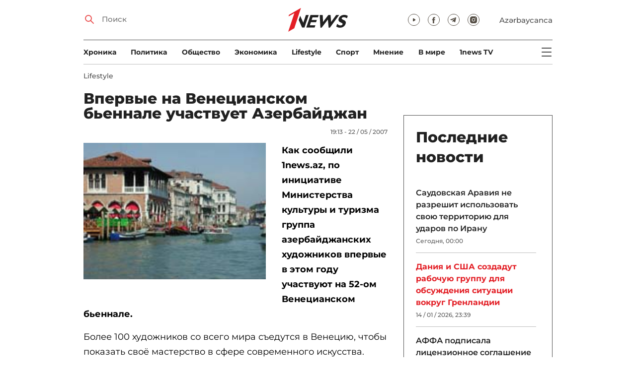

--- FILE ---
content_type: text/html; charset=UTF-8
request_url: https://1news.az/news/20070522070523270-Vpervye-na-Venetsianskom-bennale-uchastvuet-Azerbaidzhan
body_size: 12702
content:
<!DOCTYPE html>
<html lang="ru">
<head>

    <meta name="viewport" content="width=device-width, initial-scale=1.0, user-scalable=yes">
<meta charset="UTF-8">

<link href="/assets/css/common.min.css?17-dec-2025" rel="stylesheet">

<meta name="Author" content="1news.az">
<meta name="Developer" content="WEBB">
<meta name="format-detection" content="telephone=no">

<!-- Global site tag (gtag.js) - Google Analytics -->
<script async src="https://www.googletagmanager.com/gtag/js?id=G-TB0Q4JN0PX"></script>
<script>
    window.dataLayer = window.dataLayer || [];
    function gtag(){dataLayer.push(arguments);}
    gtag('js', new Date());

    gtag('config', 'G-TB0Q4JN0PX');
</script>

<link rel="apple-touch-icon" sizes="180x180" href="/assets/i/favicons/apple-touch-icon.png">
<link rel="icon" type="image/png" sizes="32x32" href="/assets/i/favicons/favicon-32x32.png">
<link rel="icon" type="image/png" sizes="16x16" href="/assets/i/favicons/favicon-16x16.png">
<link rel="manifest" href="/assets/i/favicons/site.webmanifest">
<link rel="mask-icon" href="/assets/i/favicons/safari-pinned-tab.svg" color="#e31f26">
<link rel="shortcut icon" href="/assets/i/favicons/favicon.ico">
<meta name="msapplication-TileColor" content="#e31f26">
<meta name="msapplication-config" content="/assets/i/favicons/browserconfig.xml">
<meta name="theme-color" content="#ffffff">

<!-- Facebook Pixel Code --><script>!function(f,b,e,v,n,t,s){if(f.fbq)return;n=f.fbq=function(){n.callMethod?n.callMethod.apply(n,arguments):n.queue.push(arguments)};if(!f._fbq)f._fbq=n;n.push=n;n.loaded=!0;n.version='2.0';n.queue=[];t=b.createElement(e);t.async=!0;t.src=v;s=b.getElementsByTagName(e)[0];s.parentNode.insertBefore(t,s)}(window,document,'script','https://connect.facebook.net/en_US/fbevents.js'); fbq('init', '526040712135749'); fbq('track', 'PageView');</script><noscript> <img height="1" width="1" src="https://www.facebook.com/tr?id=526040712135749&ev=PageView&noscript=1"/></noscript><!-- End Facebook Pixel Code -->

<!-- metrix //-->
<script src="https://cdn.gravitec.net/storage/97bcb0c7177f01ebb65ab695c78a475f/client.js" async></script>
<script>
    window.digitalks=window.digitalks||new function(){var t=this;t._e=[],t._c={},t.config=function(c){var i;t._c=c,t._c.script_id?((i=document.createElement("script")).src="//data.digitalks.az/v1/scripts/"+t._c.script_id+"/track.js?&cb="+Math.random(),i.async=!0,document.head.appendChild(i)):console.error("digitalks: script_id cannot be empty!")};["track","identify"].forEach(function(c){t[c]=function(){t._e.push([c].concat(Array.prototype.slice.call(arguments,0)))}})};

    digitalks.config({
        script_id: "73d0b6e3-59b4-49de-ab3e-a1040c042b44",
        page_url: location.href,
        referrer: document.referrer
    })
</script>
<!-- end of metrix //-->
    <title>Впервые на Венецианском бьеннале участвует Азербайджан | 1news.az | Новости</title>

    <meta name="Description" content="Как сообщили 1news.az, по инициативе Министерства культуры и туризма группа азербайджанских художников впервые в этом году участвуют на 52-ом Венецианском ...">

    <meta property="og:title" content="Впервые на Венецианском бьеннале участвует Азербайджан">
    <meta property="og:description" content="Как сообщили 1news.az, по инициативе Министерства культуры и туризма группа азербайджанских художников впервые в этом году участвуют на 52-ом Венецианском ...">
    <meta property="og:image" content="https://1news.az/images/articles/2007/05/22/thumb20070522070523270.jpg?2021-02-17+09%3A23%3A27">
    <meta property="og:image:type" content="image/jpeg">
    <meta property="og:image:width" content="1200">
    <meta property="og:image:height" content="630">

    <meta property="og:type" content="article">
    <meta property="og:url" content="/news/20070522070523270-Vpervye-na-Venetsianskom-bennale-uchastvuet-Azerbaidzhan">
    <meta property="fb:pages" content="305995220062">
    <meta property="fb:app_id" content="1726445870922203">
    <meta name="twitter:card" content="summary_large_image">

    <link rel="canonical" href="https://1news.az/news/20070522070523270-Vpervye-na-Venetsianskom-bennale-uchastvuet-Azerbaidzhan">

    <link href="/assets/css/article.min.css?17-dec-2025" rel="stylesheet">

</head>

<body>

<div class="blurbg"></div>

<div class="topbanner desktop-banner">
    <ins><script type="text/javascript">(function () {var rand = Math.floor(Math.random() * 1e9);var adv_918_iad_div = document.createElement("div");adv_918_iad_div.setAttribute("id", "adviad-zoneid-918" +rand);adv_918_iad_div.style.cssText = "display: flex !important; justify-content: center !important;";document.currentScript.parentElement.appendChild(adv_918_iad_div);var adv_918_iad = document.createElement("script");adv_918_iad.setAttribute("zoneid", 918);adv_918_iad.src = "https://newmedia.az/nativebanner/get_ads.js?v=" + new Date().toJSON().slice(0,10).replace(/-/g,'.');adv_918_iad.async = true;document.currentScript.parentNode.appendChild(adv_918_iad);})();</script></ins>
</div>

<div class="topbanner mobile-banner">
    <ins><script type="text/javascript">(function () {var rand = Math.floor(Math.random() * 1e9);var adv_927_iad_div = document.createElement("div");adv_927_iad_div.setAttribute("id", "adviad-zoneid-927" +rand);adv_927_iad_div.style.cssText = "display: flex !important; justify-content: center !important;";document.currentScript.parentElement.appendChild(adv_927_iad_div);var adv_927_iad = document.createElement("script");adv_927_iad.setAttribute("zoneid", 927);adv_927_iad.src = "https://newmedia.az/nativebanner/get_ads.js?v=" + new Date().toJSON().slice(0,10).replace(/-/g,'.');adv_927_iad.async = true;document.currentScript.parentNode.appendChild(adv_927_iad);})();</script></ins>
</div>

<header class="centered" id="page-header">
    <div class="top">
        <div class="search">
            <i class="icon lupa"></i>

            <form action="/poisk/">
                <input type="text" name="q" id="searchInput" placeholder="Поиск">
                <label for="searchInput">Поиск</label>
            </form>
        </div>

        <div class="logo"><a href="/"><img src="/assets/i/1news-logo.svg" alt="1news.az"></a></div>
<!--        <div class="logo"><a href="/"><img src="/assets/i/1news-logo-xaribulbul.png" alt="1news.az"></a></div>-->
<!--        <div class="logo"><a href="/"><img src="/assets/i/logo-ny-n.svg" alt="1news.az"></a></div>-->
<!--        <div class="logo"><a href="/"><img src="/assets/i/logo-novruz.svg" alt="1news.az"></a></div>-->

        <div class="meta">
            <div class="socials">
                <a href="https://www.youtube.com/@1newsTVOnline" rel="noopener" aria-label="Наш youtube канал" target="_blank"><i class="icon yt"></i></a>
                <a href="https://www.facebook.com/1news.az/" rel="noopener" aria-label="Наш facebook канал" target="_blank"><i class="icon fb"></i></a>
<!--                <a href="https://twitter.com/www_1news_Az" rel="noopener" aria-label="Наш twitter канал" target="_blank"><i class="icon tw"></i></a>-->
                <a href="https://t.me/flash1news" rel="noopener" aria-label="Наш telegram канал" target="_blank"><i class="icon tg"></i></a>
                <a href="https://www.instagram.com/1news.aze/" rel="noopener" aria-label="Наш instagram канал" target="_blank"><i class="icon in"></i></a>
            </div>
            <div class="lang"><a href="/az">Azərbaycanca</a></div>

            <div class="mobileLang"><a href="/az">AZ</a></div>

            <span class="burger-bt">
                <i class="icon burger"></i>
            </span>
        </div>
    </div>

    <div class="mainNavHolder">
        <nav class="mainNav"><a href="/xronika/">Xроника</a><a href="/politika/">Политика</a><a href="/obshestvo/">Общество</a><a href="/ekonomika/">Экономика</a><a href="/lifestyle/">Lifestyle</a><a href="/sport/">Спорт</a><a href="/mnenie/">Мнение</a><a href="/world/">В мире</a><a href="/1news-tv/">1news TV</a></nav>

        <span class="burger-bt">
            <i class="icon burger"></i>
        </span>
    </div>

    <div class="popupNav" id="popupNav">
        <div class="logo"><a href="/"><img src="/assets/i/1news-logo.svg" alt="1news.az"></a></div>
<!--        <div class="logo"><a href="/"><img src="/assets/i/1news-logo-xaribulbul.png" alt="1news.az"></a></div>-->
<!--        <div class="logo"><a href="/"><img src="/assets/i/logo-ny-n.svg" alt="1news.az"></a></div>-->
<!--        <div class="logo"><a href="/"><img src="/assets/i/logo-novruz.svg" alt="1news.az"></a></div>-->

        <div class="close-bt"><i class="icon close"></i></div>

        <div class="socials">
            <a href="https://www.youtube.com/@1newsTVOnline" rel="noopener" aria-label="Наш youtube канал" target="_blank"><i class="icon yt"></i></a>
            <a href="https://www.facebook.com/1news.az/" rel="noopener" aria-label="Наш facebook канал" target="_blank"><i class="icon fb"></i></a>
<!--            <a href="https://twitter.com/www_1news_Az" rel="noopener" aria-label="Наш twitter канал" target="_blank"><i class="icon tw"></i></a>-->
            <a href="https://t.me/flash1news" rel="noopener" aria-label="Наш telegram канал" target="_blank"><i class="icon tg"></i></a>
            <a href="https://www.instagram.com/1news.aze/" rel="noopener" aria-label="Наш instagram канал" target="_blank"><i class="icon in"></i></a>
        </div>

        <div class="lang"><a href="/az">Azərbaycanca</a></div>

        <div class="mainNav">
            <div class="importantSections"><a href="/ot-redakcii/">От редакции</a><a href="/blagotvoritelnost/">Благотворительность</a>                <a href="/1news-tv/"><img src="/assets/i/1news-TV-logo.svg?16-jan-2022" alt="1news TV"></a>
            </div>

            <ul class="level1">
                <li><a href="/xronika/">Xроника</a></li><li><a href="/politika/">Политика</a></li><li><a href="/obshestvo/">Общество</a></li><li><a href="/ekonomika/">Экономика</a><ul class="level1"></ul></li><li><a href="/lifestyle/">Lifestyle</a><ul class="level1"></ul></li><li><a href="/sport/">Спорт</a><ul class="level1"><li><a href="/sport/football/">Футбол</a></li></ul></li><li><a href="/mnenie/">Мнение</a><ul class="level1"></ul></li><li><a href="/world/">В мире</a><ul class="level1"><li><a href="/world/armenia/">Армения</a></li></ul></li>            </ul>
        </div>

        <nav class="secondaryNav"><a href="/reklama/">Реклама на сайте</a><a href="/ispolzovanie-informacii/">Использование
                информации</a><a href="/onas/">О нас</a></nav>
    </div>

    </header>
<section class="centered mainContainer">
    <div class="leftColumn">

        <article class="mainArticle">
            <a href="/lifestyle/" class="sectionTitle">Lifestyle</a><h1 class="title">Впервые на Венецианском бьеннале участвует Азербайджан</h1><div class="authorNDate"><span class="author"></span><span class="date">19:13 - 22 / 05 / 2007</span></div><div class="content"><div class="thumb"><img src="/images/articles/2007/05/22/thumb20070522070523270.jpg?2021-02-17+09%3A23%3A27" alt="Впервые на Венецианском бьеннале участвует Азербайджан"></div><p><strong>Как сообщили 1news.az, по инициативе Министерства культуры и туризма группа азербайджанских художников впервые в этом году участвуют на 52-ом Венецианском бьеннале.</strong>
<p>Более 100 художников со всего мира съедутся в Венецию, чтобы показать своё мастерство в сфере современного искусства.                <div class="AdviadNativeVideo" style="max-width: 720px;"></div>
                <script type="text/javascript">(function () {window._ttzi = 172; var adv_172_iad = document.createElement("script");adv_172_iad.src = "https://newmedia.az/nativevideo/get_ads.js?v=" + new Date().toJSON().slice(0,10).replace(/-/g,'.');adv_172_iad.async = true;(document.body || document.head || document.documentElement).appendChild(adv_172_iad);adv_172_iad.onload = function(){adv_172_iad.parentNode.removeChild(adv_172_iad);}})();</script>
                
<p>В этом году директором Венецианскогобьеннале является Дэвид Кроф, а его куратором будет всемирно известный американский критик, художник Роберт Сторр, который и является автором названия нынешнему Биеннале – «Think with the Senses – Feel with the Mind».
<p>Выставка Азербайджанских художников называется «Omnia mea».
<p>Лейла Ахундзаде является комиссаром, Сабина Шихлинская куратором нашего павильона в Венеции. Второй куратор Витторио Урбани, владелец одной из венецианской галереи “Nuova Icona”, будет представлять наших художников в Венеции.
<p>Кстати, азербайджанская группа художников одна из самых многочисленных набьеннале.
<p>На выставке в Венеции будутдемонстрироватьсяпроизведения художников Чингиза Бабаева, Рашада Алекперова, Орхана Гусейнова, Тамиллы Ибрагимовой,Эльшана Ибрагимова, Али Гасанова, Рауфа Халилова, Торы Агабековой, Фаика Ахмеда, Рены Ефенди и творческой группы «Лабиринт».
<p><b>1news.az</b><div style="clear:both;"></div></div><div class="articleBottom"><div class="authors"></div><div class="socials"><span>Поделиться:</span><a href="https://www.facebook.com/sharer/sharer.php?u=https%3A%2F%2F1news.az%2Fnews%2F20070522070523270-Vpervye-na-Venetsianskom-bennale-uchastvuet-Azerbaidzhan" rel="noopener" aria-label="Facebook" target="_blank" class="fb"></a><a href="https://x.com/intent/post?text=%D0%92%D0%BF%D0%B5%D1%80%D0%B2%D1%8B%D0%B5+%D0%BD%D0%B0+%D0%92%D0%B5%D0%BD%D0%B5%D1%86%D0%B8%D0%B0%D0%BD%D1%81%D0%BA%D0%BE%D0%BC+%D0%B1%D1%8C%D0%B5%D0%BD%D0%BD%D0%B0%D0%BB%D0%B5+%D1%83%D1%87%D0%B0%D1%81%D1%82%D0%B2%D1%83%D0%B5%D1%82+%D0%90%D0%B7%D0%B5%D1%80%D0%B1%D0%B0%D0%B9%D0%B4%D0%B6%D0%B0%D0%BD&url=https%3A%2F%2F1news.az%2Fnews%2F20070522070523270-Vpervye-na-Venetsianskom-bennale-uchastvuet-Azerbaidzhan" rel="noopener" target="_blank" aria-label="Twitter" class="tw"></a><a href="https://api.whatsapp.com/send?text=https%3A%2F%2F1news.az%2Fnews%2F20070522070523270-Vpervye-na-Venetsianskom-bennale-uchastvuet-Azerbaidzhan" rel="noopener" aria-label="Whatsapp" target="_blank" class="wa"></a><a href="https://telegram.me/share/url?url=https%3A%2F%2F1news.az%2Fnews%2F20070522070523270-Vpervye-na-Venetsianskom-bennale-uchastvuet-Azerbaidzhan" rel="noopener" aria-label="Telegram" target="_blank" class="tg"></a></div><div class="views"><i></i>1528</div></div>
        </article>

        
        <div class="aktualnieNovosti hasbottomborder">
            <h2 class="title">Актуально</h2>

            <div class="newsHolder">
                <div class="news"><a href="/politika/" class="sectionTitle">Политика</a><h3 class="title"><a href="/news/20260114043020747-Azerbaidzhan-peredal-Armenii-gruppu-zaklyuchennykh-armyan" class="title">Азербайджан передал Армении группу заключенных армян</a></h3></div><div class="news"><a href="/obshestvo/" class="sectionTitle">Общество</a><h3 class="title"><a href="/news/20260114103603586-Istochniki-v-pravitelstve-Osvobozhdenie-ili-peredacha-Armenii-lits-sovershivshikh-prestupleniya-protiv-azerbaidzhanskogo-naroda-nevozmozhny" class="title">Источники в правительстве: Освобождение или передача Армении лиц, совершивших  ...</a></h3></div><div class="news"><a href="/ekonomika/" class="sectionTitle">Экономика</a><h3 class="title"><a href="/news/20260114090430646-Naznachen-novyi-zamministra-ekonomiki" class="title">Назначен новый замминистра экономики</a></h3></div><div class="news"><a href="/politika/" class="sectionTitle">Политика</a><h3 class="title"><a href="/news/20260114060234486-Aikhan-Gadzhizade-Prinyatie-dokumenta-po-TRIPP-vazhnyi-shag-k-nachalu-prakticheskikh-rabot" class="title">Айхан Гаджизаде: Принятие документа по TRIPP - важный шаг к началу практических  ...</a></h3></div>            </div>
        </div>

        <div class="leftColumnBanner"></div>

        <div class="mobileBanner">
            <ins>
                <script type="text/javascript">(function() {
                        var rand = Math.floor(Math.random() * 1e9);
                        var adv_928_iad_div = document.createElement("div");
                        adv_928_iad_div.setAttribute("id", "adviad-zoneid-928" + rand);
                        adv_928_iad_div.style.cssText = "display: flex !important; justify-content: center !important;";
                        document.currentScript.parentElement.appendChild(adv_928_iad_div);
                        var adv_928_iad = document.createElement("script");
                        adv_928_iad.setAttribute("zoneid", 928);
                        adv_928_iad.src = "https://newmedia.az/nativebanner/get_ads.js?v=" + new Date().toJSON().slice(0, 10).replace(/-/g, '.');
                        adv_928_iad.async = true;
                        document.currentScript.parentNode.appendChild(adv_928_iad);
                    })();</script>
            </ins>
        </div>

        <div class="fourNews">
            <h2 class="title">Lifestyle</h2><div class="newsHolder"><div class="news"><a href="/news/20260114100836276-Syn-Brilliant-Dadashevoi-Dazhe-esli-by-u-menya-byli-milliony-ya-by-nikomu-ni-kopeiki-ne-dal"><figure><img src="/images/2026/01/14/20260114100836276/thumb.jpg?2026-01-14+22%3A21%3A45" loading="lazy" alt=""></figure></a><h3 class="title"><a href="/news/20260114100836276-Syn-Brilliant-Dadashevoi-Dazhe-esli-by-u-menya-byli-milliony-ya-by-nikomu-ni-kopeiki-ne-dal">Сын Бриллиант Дадашевой: Даже если бы у меня были миллионы, я бы никому ни копейки не дал</a></h3></div><div class="news"><a href="/news/20260113053553527-Naz-Girls-golosa-kotorye-zvuchat-kak-odno-tseloe-novoe-litso-azerbaidzhanskogo-akapella-VIDEO"><figure><img src="/images/2026/01/13/20260113053553527/thumb.jpg?2026-01-14+15%3A36%3A34" loading="lazy" alt=""></figure></a><h3 class="title"><a href="/news/20260113053553527-Naz-Girls-golosa-kotorye-zvuchat-kak-odno-tseloe-novoe-litso-azerbaidzhanskogo-akapella-VIDEO">​​​​​​​«Naz Girls»: голоса, которые звучат как одно целое – новое лицо азербайджанского акапелла – ВИДЕО</a></h3></div><div class="news"><a href="/news/20260114114411315-Spustya-dva-goda-shou-Maska-vozvrashcaetsya-na-ITV-VIDEO"><figure><img src="/images/2026/01/14/20260114114411315/thumb.jpg?2026-01-14+11%3A44%3A38" loading="lazy" alt=""></figure></a><h3 class="title"><a href="/news/20260114114411315-Spustya-dva-goda-shou-Maska-vozvrashcaetsya-na-ITV-VIDEO">Спустя два года шоу «Maska» возвращается на ITV - ВИДЕО</a></h3></div><div class="news"><a href="/news/20260114110205997-Leonardo-Di-Kaprio-stal-novym-korolem-memov-VIDEO"><figure><img src="/images/2026/01/14/20260114110205997/thumb.jpg?2026-01-14+11%3A13%3A37" loading="lazy" alt=""></figure></a><h3 class="title"><a href="/news/20260114110205997-Leonardo-Di-Kaprio-stal-novym-korolem-memov-VIDEO">Леонардо Ди Каприо стал новым «королем мемов» - ВИДЕО</a></h3></div></div>        </div>

        <div class="mobileBanner">
            <ins>
                <script type="text/javascript">(function() {
                        var rand = Math.floor(Math.random() * 1e9);
                        var adv_928_iad_div = document.createElement("div");
                        adv_928_iad_div.setAttribute("id", "adviad-zoneid-928" + rand);
                        adv_928_iad_div.style.cssText = "display: flex !important; justify-content: center !important;";
                        document.currentScript.parentElement.appendChild(adv_928_iad_div);
                        var adv_928_iad = document.createElement("script");
                        adv_928_iad.setAttribute("zoneid", 928);
                        adv_928_iad.src = "https://newmedia.az/nativebanner/get_ads.js?v=" + new Date().toJSON().slice(0, 10).replace(/-/g, '.');
                        adv_928_iad.async = true;
                        document.currentScript.parentNode.appendChild(adv_928_iad);
                    })();</script>
            </ins>
        </div>

        <div class="fiveNews hasbottomborder">
            <h2 class="title">Выбор редактора</h2>

            <div class="newsHolder">
                <div class="news"><a href="/news/20260113082440533-Bank-of-Baku-i-skrytaya-tsena-rosta-o-chem-govoryat-otchety-banka"><figure><img src="/images/2026/01/13/20260113082440533/thumb.jpg?2026-01-13+19%3A28%3A37" loading="lazy" alt=""></figure></a><h3 class="title"><a href="/news/20260113082440533-Bank-of-Baku-i-skrytaya-tsena-rosta-o-chem-govoryat-otchety-banka">Bank of Baku и скрытая цена роста: о чем говорят отчеты банка?</a></h3></div><div class="news"><a href="/news/20260112084000751-Inogda-bankam-nuzhno-dat-umeret-uroki-azerbaidzhanskogo-eksperimenta"><figure><img src="/images/2026/01/12/20260112084000751/thumb.jpg?2026-01-13+19%3A29%3A11" loading="lazy" alt=""></figure></a><h3 class="title"><a href="/news/20260112084000751-Inogda-bankam-nuzhno-dat-umeret-uroki-azerbaidzhanskogo-eksperimenta">Иногда банкам нужно дать умереть: уроки азербайджанского эксперимента</a></h3></div><div class="news"><a href="/news/20260109090516767-II-reputatsionnye-skandaly-i-konsalting-bez-konsultantov-vyzhivut-li-McKinsey-BCG-i-Ko-v-novuyu-epokhu"><figure><img src="/images/2026/01/09/20260109090516767/thumb.jpg?2026-01-13+19%3A29%3A29" loading="lazy" alt=""></figure></a><h3 class="title"><a href="/news/20260109090516767-II-reputatsionnye-skandaly-i-konsalting-bez-konsultantov-vyzhivut-li-McKinsey-BCG-i-Ko-v-novuyu-epokhu">ИИ, репутационные скандалы и консалтинг без консультантов: выживут ли McKinsey, BCG и Ко в новую эпоху?</a></h3></div><div class="news"><a href="/news/20260107084339997-Pravda-o-vozgoranii-elektromobilei-v-Baku-i-ne-tolko-strakh-statistika-i-realnost-FOTO-VIDEO"><figure><img src="/images/2026/01/07/20260107084339997/thumb.jpg?2026-01-08+17%3A16%3A50" loading="lazy" alt=""></figure></a><h3 class="title"><a href="/news/20260107084339997-Pravda-o-vozgoranii-elektromobilei-v-Baku-i-ne-tolko-strakh-statistika-i-realnost-FOTO-VIDEO">Правда о возгорании электромобилей в Баку… и не только: страх, статистика и реальность - ФОТО - ВИДЕО</a></h3></div><div class="news"><a href="/news/20251224031646911-Azerbaidzhan-vyigryvaet-mir-Glavnye-politicheskie-sobytiya-goda"><figure><img src="/images/2025/12/24/20251224031646911/thumb.jpg?2025-12-30+12%3A15%3A55" loading="lazy" alt=""></figure></a><h3 class="title"><a href="/news/20251224031646911-Azerbaidzhan-vyigryvaet-mir-Glavnye-politicheskie-sobytiya-goda">Азербайджан выигрывает мир. Главные политические события года</a></h3></div>            </div>
        </div>

        <div class="mobileBanner">
            <ins>
                <script type="text/javascript">(function() {
                        var rand = Math.floor(Math.random() * 1e9);
                        var adv_928_iad_div = document.createElement("div");
                        adv_928_iad_div.setAttribute("id", "adviad-zoneid-928" + rand);
                        adv_928_iad_div.style.cssText = "display: flex !important; justify-content: center !important;";
                        document.currentScript.parentElement.appendChild(adv_928_iad_div);
                        var adv_928_iad = document.createElement("script");
                        adv_928_iad.setAttribute("zoneid", 928);
                        adv_928_iad.src = "https://newmedia.az/nativebanner/get_ads.js?v=" + new Date().toJSON().slice(0, 10).replace(/-/g, '.');
                        adv_928_iad.async = true;
                        document.currentScript.parentNode.appendChild(adv_928_iad);
                    })();</script>
            </ins>
        </div>

        <div class="fourNews mobileOneBigThumb">
            <h2 class="title">Новости для вас</h2>

            <div class="newsHolder">
                <div class="news"><a href="/news/20260111073618772-Stala-izvestna-prichina-smerti-Rimmy-SHapovalovoi-FOTO-OBNOVLENO"><figure><img src="/images/2026/01/11/20260111073618772/thumb.jpg?2026-01-12+10%3A37%3A53" loading="lazy" alt=""></figure></a><h3 class="title"><a href="/news/20260111073618772-Stala-izvestna-prichina-smerti-Rimmy-SHapovalovoi-FOTO-OBNOVLENO">Стала известна причина смерти Риммы Шаповаловой - ФОТО - ОБНОВЛЕНО</a></h3></div><div class="news"><a href="/news/20260107102236770-Umerla-osnovatel-gruppy-Kyarvan-Sevindzh-Kerimova"><figure><img src="/images/2026/01/07/20260107102236770/thumb.jpg?2026-01-07+22%3A59%3A37" loading="lazy" alt=""></figure></a><h3 class="title"><a href="/news/20260107102236770-Umerla-osnovatel-gruppy-Kyarvan-Sevindzh-Kerimova">Умерла основатель группы «Кярван» Севиндж Керимова</a></h3></div><div class="news"><a href="/news/20260113053553527-Naz-Girls-golosa-kotorye-zvuchat-kak-odno-tseloe-novoe-litso-azerbaidzhanskogo-akapella-VIDEO"><figure><img src="/images/2026/01/13/20260113053553527/thumb.jpg?2026-01-14+15%3A36%3A34" loading="lazy" alt=""></figure></a><h3 class="title"><a href="/news/20260113053553527-Naz-Girls-golosa-kotorye-zvuchat-kak-odno-tseloe-novoe-litso-azerbaidzhanskogo-akapella-VIDEO">​​​​​​​«Naz Girls»: голоса, которые звучат как одно целое – новое лицо азербайджанского акапелла – ВИДЕО</a></h3></div><div class="news"><a href="/news/20260107105942186-Stalo-izvestno-kogda-i-gde-proidet-tseremoniya-proshcaniya-s-Sevindzh-Kerimovoi"><figure><img src="/images/2026/01/07/20260107105942186/thumb.jpg?2026-01-07+23%3A04%3A21" loading="lazy" alt=""></figure></a><h3 class="title"><a href="/news/20260107105942186-Stalo-izvestno-kogda-i-gde-proidet-tseremoniya-proshcaniya-s-Sevindzh-Kerimovoi">Стало известно, когда и где пройдет церемония прощания с Севиндж Керимовой</a></h3></div>            </div>
        </div>
    </div>

    <div class="rightColumn">
        <div class="rightColumnFirstBanner">
            <ins><script type="text/javascript">(function () {var rand = Math.floor(Math.random() * 1e9);var adv_921_iad_div = document.createElement("div");adv_921_iad_div.setAttribute("id", "adviad-zoneid-921" +rand);adv_921_iad_div.style.cssText = "display: flex !important; justify-content: center !important;";document.currentScript.parentElement.appendChild(adv_921_iad_div);var adv_921_iad = document.createElement("script");adv_921_iad.setAttribute("zoneid", 921);adv_921_iad.src = "https://newmedia.az/nativebanner/get_ads.js?v=" + new Date().toJSON().slice(0,10).replace(/-/g,'.');adv_921_iad.async = true;document.currentScript.parentNode.appendChild(adv_921_iad);})();</script></ins>
    </div>



<article class="latestNews tablet-portrait-up-show">
    <h2 class="title">Последние новости</h2>

    <div class="newsHolder">
        <div class="news"><h3 class="title"><a href="/news/20260114113334284-Saudovskaya-Araviya-ne-razreshit-ispolzovat-svoyu-territoriyu-dlya-udarov-po-Iranu" target="_blank">Саудовская Аравия не разрешит использовать свою территорию для ударов по Ирану</h3></a><span class="date">Сегодня, 00:00</span></div><div class="news"><h3 class="title"><a href="/news/20260114113121631-Daniya-i-SSHA-sozdadut-rabochuyu-gruppu-dlya-obsuzhdeniya-situatsii-vokrug-Grenlandii" class="bold" target="_blank">Дания и США создадут рабочую группу для обсуждения ситуации вокруг Гренландии</h3></a><span class="date">14 / 01 / 2026, 23:39</span></div><div class="news"><h3 class="title"><a href="/news/20260114093713690-AFFA-podpisala-litsenzionnoe-soglashenie-s-FIFA" target="_blank">AФФА подписала лицензионное соглашение с ФИФА</h3></a><span class="date">14 / 01 / 2026, 23:20</span></div><div class="news"><h3 class="title"><a href="/news/20260114105845921-Zelenskii-Ukraina-vvodit-rezhim-CHS-v-energetike" class="bold" target="_blank">Зеленский: Украина вводит режим ЧС в энергетике</h3></a><span class="date">14 / 01 / 2026, 23:10</span></div><div class="news"><h3 class="title"><a href="/news/20260114105134628-V-Nakhchyvane-dvoe-turetskikh-studentov-skonchalis-otravivshis-ugarnym-gazom" target="_blank">В Нахчыване двое турецких студентов скончались, отравившись угарным газом</h3></a><span class="date">14 / 01 / 2026, 23:00</span></div><div class="news"><h3 class="title"><a href="/news/20260114103219777-V-Baku-planiruetsya-masshtabnyi-snos-avariinogo-zhilya-kakie-raiony-zatronet-rekonstruktsiya" target="_blank">В Баку планируется масштабный снос аварийного жилья: какие районы затронет реконструкция?</h3></a><span class="date">14 / 01 / 2026, 22:45</span></div><div class="news"><h3 class="title"><a href="/news/20260114103603586-Istochniki-v-pravitelstve-Osvobozhdenie-ili-peredacha-Armenii-lits-sovershivshikh-prestupleniya-protiv-azerbaidzhanskogo-naroda-nevozmozhny" class="bold" target="_blank">Источники в правительстве: Освобождение или передача Армении лиц, совершивших преступления против азербайджанского народа, невозможны</h3></a><span class="date">14 / 01 / 2026, 22:40</span></div><div class="news"><h3 class="title"><a href="/news/20260114100836276-Syn-Brilliant-Dadashevoi-Dazhe-esli-by-u-menya-byli-milliony-ya-by-nikomu-ni-kopeiki-ne-dal" target="_blank">Сын Бриллиант Дадашевой: Даже если бы у меня были миллионы, я бы никому ни копейки не дал</h3></a><span class="date">14 / 01 / 2026, 22:20</span></div><div class="news"><h3 class="title"><a href="/news/20260114094817318-Rossiiskii-kommentator-obmateril-v-efire-yunykh-khokkeistov-iz-Kazakhstana" target="_blank">Российский комментатор обматерил в эфире юных хоккеистов из Казахстана</h3></a><span class="date">14 / 01 / 2026, 22:00</span></div><div class="news"><h3 class="title"><a href="/news/20260114093044625-Anar-Alakbarov-pozdravil-Nadezhdu-Ismailovu-s-yubileem-FOTO" target="_blank">Анар Алакбаров поздравил Надежду Исмайлову с юбилеем - ФОТО</h3></a><span class="date">14 / 01 / 2026, 21:40</span></div><div class="news"><h3 class="title"><a href="/news/20260114091034740-Zachitan-prigovor-Sevindzh-Osmangyzy-Abidu-Gafarovu-i-Beidulle-Manafovu" target="_blank">Зачитан приговор Севиндж Османгызы, Абиду Гафарову и Бейдулле Манафову</h3></a><span class="date">14 / 01 / 2026, 21:20</span></div><div class="news"><h3 class="title"><a href="/news/20260114090430646-Naznachen-novyi-zamministra-ekonomiki" class="bold" target="_blank">Назначен новый замминистра экономики</h3></a><span class="date">14 / 01 / 2026, 21:05</span></div><div class="news"><h3 class="title"><a href="/news/20260114084621730-V-sotssetyakh-vyyavleny-akkaunty-grazhdan-Armenii-kotorye-diskreditiruyut-Azerbaidzhan-FOTO" target="_blank">В соцсетях выявлены аккаунты граждан Армении, которые дискредитируют Азербайджан - ФОТО</h3></a><span class="date">14 / 01 / 2026, 21:00</span></div><div class="news"><h3 class="title"><a href="/news/20260114080242446-Bastrykin-Terakt-v-Krokuse-organizovan-spetssluzhbami-Ukrainy" target="_blank">Бастрыкин: Теракт в «Крокусе» организован спецслужбами Украины</h3></a><span class="date">14 / 01 / 2026, 20:40</span></div><div class="news"><h3 class="title"><a href="/news/20260114093516442-V-Tailande-vozroslo-chislo-zhertv-obrusheniya-stroitelnogo-krana-na-poezd-FOTO-VIDEO-OBNOVLENO" target="_blank">В Таиланде возросло число жертв обрушения строительного крана на поезд - ФОТО - ВИДЕО - ОБНОВЛЕНО</h3></a><span class="date">14 / 01 / 2026, 20:20</span></div><div class="news"><h3 class="title"><a href="/news/20260114074928462-V-Baku-passazhirskii-avtobus-ugodil-v-yamu-VIDEO" target="_blank">В Баку пассажирский автобус угодил в яму - ВИДЕО</h3></a><span class="date">14 / 01 / 2026, 20:00</span></div><div class="news"><h3 class="title"><a href="/news/20260114072745956-Grazhdane-Irana-cherez-sukhoputnuyu-granitsu-napravlyayutsya-v-Turtsiyu-FOTO" target="_blank">Граждане Ирана через сухопутную границу направляются в Турцию - ФОТО</h3></a><span class="date">14 / 01 / 2026, 19:45</span></div><div class="news"><h3 class="title"><a href="/news/20260114065558987-Tramp-potreboval-ot-Danii-nemedlenno-ubratsya-iz-Grenlandii" target="_blank">Трамп потребовал от Дании «немедленно убраться» из Гренландии</h3></a><span class="date">14 / 01 / 2026, 19:30</span></div><div class="news"><h3 class="title"><a href="/news/20260114070910154-V-Baku-zaderzhan-moshennik-prodavavshii-falshivye-brendovye-chasy" target="_blank">В Баку задержан мошенник, продававший фальшивые брендовые часы</h3></a><span class="date">14 / 01 / 2026, 19:15</span></div><div class="news"><h3 class="title"><a href="/news/20260114064843938-SSHA-priostanavlivayut-vydachu-viz-grazhdanam-75-stran" target="_blank">США приостанавливают выдачу виз гражданам 75 стран</h3></a><span class="date">14 / 01 / 2026, 19:00</span></div>    </div>

    <a href="/lenta/" class="allnews">Все новости</a>
</article>

<div class="rightColumnSecondBanner">
    <ins><script type="text/javascript">(function () {var rand = Math.floor(Math.random() * 1e9);var adv_922_iad_div = document.createElement("div");adv_922_iad_div.setAttribute("id", "adviad-zoneid-922" +rand);adv_922_iad_div.style.cssText = "display: flex !important; justify-content: center !important;";document.currentScript.parentElement.appendChild(adv_922_iad_div);var adv_922_iad = document.createElement("script");adv_922_iad.setAttribute("zoneid", 922);adv_922_iad.src = "https://newmedia.az/nativebanner/get_ads.js?v=" + new Date().toJSON().slice(0,10).replace(/-/g,'.');adv_922_iad.async = true;document.currentScript.parentNode.appendChild(adv_922_iad);})();</script></ins>
</div>    </div>
</section>

<div class="videoBlock">
    <div class="centered">
        <a href="/1news-tv/" class="titleLogo"><img src="/assets/i/1news-TV-logo-darkmode.svg?16-jan-2022" alt="1news TV"></a><h2 class="visually-hidden"><a href="/1news-tv/">1news TV</a></h2><div class="bigVideo"><figure><a href="/news/20251226051246260-Rumiya-Agaeva-YA-ne-obyazana-vyglyadet-kak-na-oblozhke-glavnoe-chtoby-mne-bylo-komfortno-VIDEOINTERVYU"><img src="/images/2025/12/26/20251226051246260/thumb.jpg?2025-12-26+17%3A24%3A01" loading="lazy" alt="Румия Агаева: «Я не обязана выглядеть «как на обложке», главное, чтобы мне было комфортно» - ВИДЕОИНТЕРВЬЮ"></a></figure><div class="desc"><a href="/1news-tv/" class="sectionTitle">1news TV</a><h3><a href="/news/20251226051246260-Rumiya-Agaeva-YA-ne-obyazana-vyglyadet-kak-na-oblozhke-glavnoe-chtoby-mne-bylo-komfortno-VIDEOINTERVYU" class="title">Румия Агаева: «Я не обязана выглядеть «как на обложке», главное, чтобы мне было комфортно» - ВИДЕОИНТЕРВЬЮ</a></h3><a href="/news/20251226051246260-Rumiya-Agaeva-YA-ne-obyazana-vyglyadet-kak-na-oblozhke-glavnoe-chtoby-mne-bylo-komfortno-VIDEOINTERVYU" class="txt">Видеоинтервью 1news.az со звездой сериалов «Alatava» и «Cehizsiz gəlinlər», актрисой Азербайджанского государственного академического русского драматического театра имени Самеда Вургуна Румией</a><span class="date">26 / 12 / 2025, 17:22</span></div></div><div class="videoNewsHolder"><div class="news"><a href="/news/20251212121328725-Sbil-peshekhoda-vinovat-Vsegda-VIDEOREPORTAZH"><figure><img src="/images/2025/12/12/20251212121328725/thumb.jpg?2025-12-12+17%3A06%3A42" loading="lazy" alt="Сбил пешехода - виноват. Всегда? - ВИДЕОРЕПОРТАЖ"></figure></a><h3 class="title"><a href="/news/20251212121328725-Sbil-peshekhoda-vinovat-Vsegda-VIDEOREPORTAZH">Сбил пешехода - виноват. Всегда? - ВИДЕОРЕПОРТАЖ</a></h3><span class="date">12 / 12 / 2025, 15:50</span></div><div class="news"><a href="/news/20251210044517984-YOlka-v-tsifrakh-skolko-potratyat-bakintsy-na-novogodnie-ukrasheniya-VIDEOREPORTAZH"><figure><img src="/images/2025/12/10/20251210044517984/thumb.jpg?2025-12-11+10%3A11%3A53" loading="lazy" alt="Ёлка в цифрах: сколько потратят бакинцы на новогодние украшения? - ВИДЕОРЕПОРТАЖ"></figure></a><h3 class="title"><a href="/news/20251210044517984-YOlka-v-tsifrakh-skolko-potratyat-bakintsy-na-novogodnie-ukrasheniya-VIDEOREPORTAZH">Ёлка в цифрах: сколько потратят бакинцы на новогодние украшения? - ВИДЕОРЕПОРТАЖ</a></h3><span class="date">10 / 12 / 2025, 17:36</span></div><div class="news"><a href="/news/20251114041100450-Muzei-Pobedy-kak-simvol-nepokolebimoi-voli-Azerbaidzhana-VIDEOREPORTAZH"><figure><img src="/images/2025/11/14/20251114041100450/thumb.jpg?2025-11-14+17%3A43%3A29" loading="lazy" alt="Музей Победы как символ непоколебимой воли Азербайджана - ВИДЕОРЕПОРТАЖ"></figure></a><h3 class="title"><a href="/news/20251114041100450-Muzei-Pobedy-kak-simvol-nepokolebimoi-voli-Azerbaidzhana-VIDEOREPORTAZH">Музей Победы как символ непоколебимой воли Азербайджана - ВИДЕОРЕПОРТАЖ</a></h3><span class="date">14 / 11 / 2025, 16:48</span></div><div class="news"><a href="/news/20251110032422929-Biblioteki-v-epokhu-II-pochemu-zhivye-knigi-ostayutsya-aktualnymi-VIDEOREPORTAZH"><figure><img src="/images/2025/11/10/20251110032422929/thumb.jpg?2025-11-10+15%3A57%3A30" loading="lazy" alt="Библиотеки в эпоху ИИ: почему живые книги остаются актуальными - ВИДЕОРЕПОРТАЖ"></figure></a><h3 class="title"><a href="/news/20251110032422929-Biblioteki-v-epokhu-II-pochemu-zhivye-knigi-ostayutsya-aktualnymi-VIDEOREPORTAZH">Библиотеки в эпоху ИИ: почему живые книги остаются актуальными - ВИДЕОРЕПОРТАЖ</a></h3><span class="date">10 / 11 / 2025, 16:00</span></div><div class="news"><a href="/news/20251107022859831-Etot-rebyonok-moi-geroi-gazi-Otechestvennoi-voiny-Ramin-SHirinov-i-Kyanan-Guliev-podelilis-svoimi-vospominaniyami"><figure><img src="/images/2025/11/07/20251107022859831/thumb.jpg?2025-11-13+14%3A03%3A58" loading="lazy" alt="«Этот ребёнок - мой герой»: гази Отечественной войны Рамин Ширинов и Кянан Гулиев поделились своими воспоминаниями"></figure></a><h3 class="title"><a href="/news/20251107022859831-Etot-rebyonok-moi-geroi-gazi-Otechestvennoi-voiny-Ramin-SHirinov-i-Kyanan-Guliev-podelilis-svoimi-vospominaniyami">«Этот ребёнок - мой герой»: гази Отечественной войны Рамин Ширинов и Кянан Гулиев поделились своими воспоминаниями</a></h3><span class="date">07 / 11 / 2025, 17:43</span></div></div>    </div>
</div><div class="centered">
    <footer id="page-footer">
        <nav class="footmenu">
            <a href="/reklama/">Реклама на сайте</a>
            <a href="/ispolzovanie-informacii/">Использование информации</a>
            <a href="/onas/">О нас</a>
        </nav>

        <div class="copyright">
            При использовании материалов гиперссылка на сайт <a href="https://1news.az">1news.az</a>
            обязательна.<br><br>
            &copy; Copyright 2007-2026. First News Media<br>
            Все права защищены<br>

            <div class="liveinternet" style="padding-top: 8px;">
                                    <!--LiveInternet counter--><a href="https://www.liveinternet.ru/click" rel="noopener"
                                                  target="_blank"><img id="licntD2AB" width="88" height="31" style="border:0"
                                                                       title="LiveInternet: number of pageviews for 24 hours, of visitors for 24 hours and for today is shown"
                                                                       src="[data-uri]"
                                                                       alt=""/></a>
                    <script>(function(d, s) {
                            d.getElementById("licntD2AB").src =
                                "https://counter.yadro.ru/hit?t14.4;r" + escape(d.referrer) +
                                ((typeof (s) == "undefined") ? "" : ";s" + s.width + "*" + s.height + "*" +
                                    (s.colorDepth ? s.colorDepth : s.pixelDepth)) + ";u" + escape(d.URL) +
                                ";h" + escape(d.title.substring(0, 150)) + ";" + Math.random()
                        })
                        (document, screen)</script><!--/LiveInternet-->
                                </div>
        </div>
    </footer>
</div>

<div class="bgBanners">
    <div class="bgLeftBanner">
        <!--Add this code to left banner div-->
        <div id="bg_adviad_left" class="bg_adviad_both" style="z-index: 999999"></div>
    </div>
    <div class="bgRightBanner">
        <!--Add this code to right banner div-->
        <div id="bg_adviad_right" class="bg_adviad_both" style="z-index: 999999"><script type="text/javascript">(function () {var adv_936_iad = document.createElement("script");adv_936_iad.setAttribute("zoneid", 936);adv_936_iad.src = "https://newmedia.az/nativebanner/get_ads.js?v=" + new Date().toJSON().slice(0,10).replace(/-/g,'.');adv_936_iad.async = true;document.currentScript.parentNode.appendChild(adv_936_iad);})();</script></div>
    </div>
</div>

<!--<script src="//www.gstatic.com/firebasejs/3.6.8/firebase.js"></script>-->
<script src="/assets/js/app.js?22-jun-2021v2" async></script>

<script async src="https://pagead2.googlesyndication.com/pagead/js/adsbygoogle.js?client=ca-pub-9598875760165894" crossorigin="anonymous"></script>

<!-- azercell fullscreen //-->
<ins data-revive-zoneid="428" data-revive-id="144e1bb6fa796840b2323709bbb2f595"></ins>
<script async src="//ads2.imv.az/www/delivery/asyncjs.php"></script>
<script type="application/ld+json">
    {
        "@context": "https://schema.org",
        "@type": "NewsArticle",
        "headline": "Впервые на Венецианском бьеннале участвует Азербайджан",
            "image": [
                "https://1news.az/images/articles/2007/05/22/thumb20070522070523270.jpg"    ],
      "datePublished": "2007-05-22T19:13:00+05:00",
      "dateModified": "2021-02-17T09:23:27+04:00"
        }
</script>

<script type="application/ld+json">
    {
        "@context": "https://schema.org",
        "@type": "BreadcrumbList",
        "itemListElement": [
                    {
            "@type": "ListItem",
            "position": 1,
            "name": "Lifestyle",
            "item": "https://1news.az/lifestyle/"
        },{
            "@type": "ListItem",
            "position": 2,
            "name": "Впервые на Венецианском бьеннале участвует Азербайджан"
        }]
    }
</script>

<script defer src="https://static.cloudflareinsights.com/beacon.min.js/vcd15cbe7772f49c399c6a5babf22c1241717689176015" integrity="sha512-ZpsOmlRQV6y907TI0dKBHq9Md29nnaEIPlkf84rnaERnq6zvWvPUqr2ft8M1aS28oN72PdrCzSjY4U6VaAw1EQ==" data-cf-beacon='{"version":"2024.11.0","token":"ed6ef5ff2bcc46edb01d7b4c0bbb1c67","r":1,"server_timing":{"name":{"cfCacheStatus":true,"cfEdge":true,"cfExtPri":true,"cfL4":true,"cfOrigin":true,"cfSpeedBrain":true},"location_startswith":null}}' crossorigin="anonymous"></script>
</body>
</html>


--- FILE ---
content_type: text/html; charset=utf-8
request_url: https://www.google.com/recaptcha/api2/aframe
body_size: 268
content:
<!DOCTYPE HTML><html><head><meta http-equiv="content-type" content="text/html; charset=UTF-8"></head><body><script nonce="7MbmLOuR0hY_K5MFVVXcug">/** Anti-fraud and anti-abuse applications only. See google.com/recaptcha */ try{var clients={'sodar':'https://pagead2.googlesyndication.com/pagead/sodar?'};window.addEventListener("message",function(a){try{if(a.source===window.parent){var b=JSON.parse(a.data);var c=clients[b['id']];if(c){var d=document.createElement('img');d.src=c+b['params']+'&rc='+(localStorage.getItem("rc::a")?sessionStorage.getItem("rc::b"):"");window.document.body.appendChild(d);sessionStorage.setItem("rc::e",parseInt(sessionStorage.getItem("rc::e")||0)+1);localStorage.setItem("rc::h",'1768431750606');}}}catch(b){}});window.parent.postMessage("_grecaptcha_ready", "*");}catch(b){}</script></body></html>

--- FILE ---
content_type: image/svg+xml
request_url: https://1news.az/assets/i/1news-TV-logo.svg?16-jan-2022
body_size: 840
content:
<svg width="102" height="29" viewBox="0 0 102 29" fill="none" xmlns="http://www.w3.org/2000/svg">
<g clip-path="url(#clip0_307_13)">
<path d="M21.2146 8.53355L18.1027 17.7154L14.3497 9.397L12.646 14.4618L16.65 23.5532H19.5083L24.5987 8.53355H21.2146Z" fill="#212121"/>
<path d="M0 28.5911L7.29526 24.4201L14.6743 1.95865L15.3065 0.000684842L15.3064 0L0.87836 8.29166L0.463696 10.0899L7.38186 6.25151L0 28.5911Z" fill="#E31F26"/>
<path d="M21.6479 23.5532H31.665L32.5979 20.8008H25.9649L27.1895 17.1884H33.3846L34.3173 14.4362H28.1222L29.1899 11.2858H35.6866L36.6194 8.53355H26.7385L21.6479 23.5532Z" fill="#212121"/>
<path d="M57.4773 8.53355L51.4949 16.8248L50.8125 8.53355H48.0855L41.7885 16.8251L41.4001 8.53355H37.8058L38.6206 23.7469H40.0793L47.6055 13.9523L48.5118 23.7469H49.9706L61.0687 8.53355H57.4773Z" fill="#212121"/>
<path d="M65.0614 11.4311C65.4976 11.2054 66.0203 11.0925 66.6299 11.0925C67.6997 11.0925 68.9839 11.5405 70.4829 12.4365L71.4776 9.50136C70.1256 8.72722 68.7232 8.34028 67.271 8.34028C65.6955 8.34028 64.3035 8.73639 63.0946 9.52862C61.8863 10.3206 61.0631 11.3622 60.6259 12.6527C60.288 13.6493 60.2265 14.4666 60.4412 15.1047C60.6559 15.7429 61.0016 16.2342 61.478 16.578C61.9547 16.9222 62.6321 17.2949 63.511 17.6962C64.3899 18.0975 64.9148 18.4375 65.0864 18.7167C65.2574 18.9963 65.2897 19.2935 65.1831 19.6087C64.8698 20.5331 64.0486 20.9948 62.7195 20.9948C61.9349 20.9948 61.2449 20.8408 60.6494 20.5325C60.0533 20.2242 59.4158 19.7333 58.7364 19.0596L57.6396 22.2956C58.8939 23.2633 60.3636 23.7472 62.0493 23.7472C63.6117 23.7472 65.0111 23.3352 66.2466 22.5108C67.4822 21.6866 68.3358 20.579 68.807 19.1885C69.1374 18.2139 69.1919 17.4076 68.9706 16.7696C68.7491 16.1316 68.3966 15.6371 67.9125 15.2858C67.4286 14.9348 66.7534 14.5548 65.887 14.1462C65.0205 13.7375 64.501 13.4043 64.3293 13.1464C64.1575 12.8882 64.1201 12.616 64.2174 12.3292C64.3435 11.9562 64.625 11.6568 65.0614 11.4311Z" fill="#212121"/>
</g>
<rect x="78.0549" y="8.39863" width="23.945" height="15.3677" fill="#E31F26"/>
<path d="M89.7802 12.9254L86.6247 12.9667L83.7764 21.7499L81.6362 21.7779L84.4845 12.9948L81.3655 13.0356L81.9429 11.276L90.3576 11.1658L89.7802 12.9254Z" fill="white"/>
<path d="M92.9947 19.0047L97.7571 11.0689L100.211 11.0368L93.3818 21.6242L91.1466 21.6534L90.8105 11.1599L93.1114 11.1298L92.9947 19.0047Z" fill="white"/>
<defs>
<clipPath id="clip0_307_13">
<rect width="71.4777" height="28.5911" fill="white"/>
</clipPath>
</defs>
</svg>
